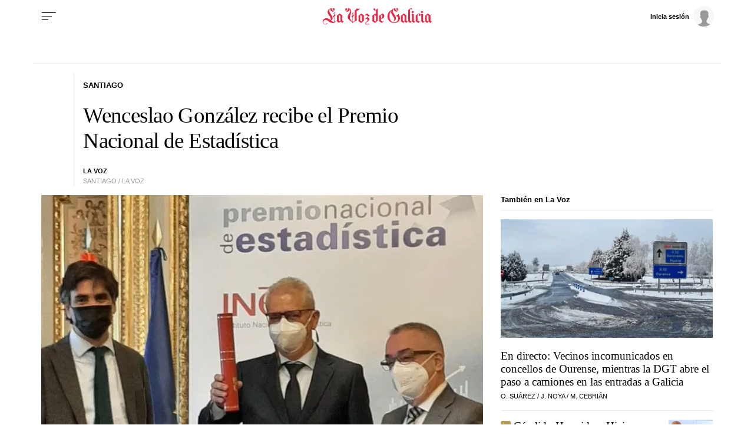

--- FILE ---
content_type: application/javascript
request_url: https://sijai.wemass.com/
body_size: 320
content:
(function() {
    top.postMessage({ message: 'sijai', isCreatingId: true, sijai: '40b232c195faa7e13518ed399f4190f0b5507861de' }, '*');
})();